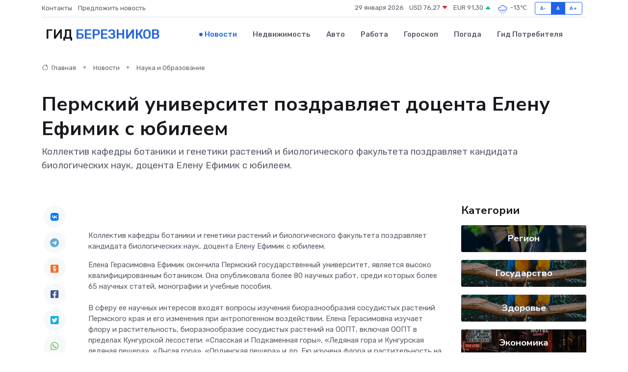

--- FILE ---
content_type: text/html; charset=UTF-8
request_url: https://berezniki-gid.ru/news/nauka-i-obrazovanie/permskiy-universitet-pozdravlyaet-docenta-elenu-efimik-s-yubileem.htm
body_size: 9815
content:
<!DOCTYPE html>
<html lang="ru">
<head>
	<meta charset="utf-8">
	<meta name="csrf-token" content="5zmW0yFBL8nBRbgFKWoDZBQ2X1KAHSlQ4gvxhubj">
    <meta http-equiv="X-UA-Compatible" content="IE=edge">
    <meta name="viewport" content="width=device-width, initial-scale=1">
    <title>Пермский университет поздравляет доцента Елену Ефимик с юбилеем - новости Березников</title>
    <meta name="description" property="description" content="Коллектив кафедры ботаники и генетики растений и биологического факультета поздравляет кандидата биологических наук, доцента Елену Ефимик с юбилеем.">
    
    <meta property="fb:pages" content="105958871990207" />
    <link rel="shortcut icon" type="image/x-icon" href="https://berezniki-gid.ru/favicon.svg">
    <link rel="canonical" href="https://berezniki-gid.ru/news/nauka-i-obrazovanie/permskiy-universitet-pozdravlyaet-docenta-elenu-efimik-s-yubileem.htm">
    <link rel="preconnect" href="https://fonts.gstatic.com">
    <link rel="dns-prefetch" href="https://fonts.googleapis.com">
    <link rel="dns-prefetch" href="https://pagead2.googlesyndication.com">
    <link rel="dns-prefetch" href="https://res.cloudinary.com">
    <link href="https://fonts.googleapis.com/css2?family=Nunito+Sans:wght@400;700&family=Rubik:wght@400;500;700&display=swap" rel="stylesheet">
    <link rel="stylesheet" type="text/css" href="https://berezniki-gid.ru/assets/font-awesome/css/all.min.css">
    <link rel="stylesheet" type="text/css" href="https://berezniki-gid.ru/assets/bootstrap-icons/bootstrap-icons.css">
    <link rel="stylesheet" type="text/css" href="https://berezniki-gid.ru/assets/tiny-slider/tiny-slider.css">
    <link rel="stylesheet" type="text/css" href="https://berezniki-gid.ru/assets/glightbox/css/glightbox.min.css">
    <link rel="stylesheet" type="text/css" href="https://berezniki-gid.ru/assets/plyr/plyr.css">
    <link id="style-switch" rel="stylesheet" type="text/css" href="https://berezniki-gid.ru/assets/css/style.css">
    <link rel="stylesheet" type="text/css" href="https://berezniki-gid.ru/assets/css/style2.css">

    <meta name="twitter:card" content="summary">
    <meta name="twitter:site" content="@mysite">
    <meta name="twitter:title" content="Пермский университет поздравляет доцента Елену Ефимик с юбилеем - новости Березников">
    <meta name="twitter:description" content="Коллектив кафедры ботаники и генетики растений и биологического факультета поздравляет кандидата биологических наук, доцента Елену Ефимик с юбилеем.">
    <meta name="twitter:creator" content="@mysite">
    <meta name="twitter:image:src" content="https://res.cloudinary.com/dyz1zmvhk/image/upload/x6pdrnejqxo4t9d01yec">
    <meta name="twitter:domain" content="berezniki-gid.ru">
    <meta name="twitter:card" content="summary_large_image" /><meta name="twitter:image" content="https://res.cloudinary.com/dyz1zmvhk/image/upload/x6pdrnejqxo4t9d01yec">

    <meta property="og:url" content="http://berezniki-gid.ru/news/nauka-i-obrazovanie/permskiy-universitet-pozdravlyaet-docenta-elenu-efimik-s-yubileem.htm">
    <meta property="og:title" content="Пермский университет поздравляет доцента Елену Ефимик с юбилеем - новости Березников">
    <meta property="og:description" content="Коллектив кафедры ботаники и генетики растений и биологического факультета поздравляет кандидата биологических наук, доцента Елену Ефимик с юбилеем.">
    <meta property="og:type" content="website">
    <meta property="og:image" content="https://res.cloudinary.com/dyz1zmvhk/image/upload/x6pdrnejqxo4t9d01yec">
    <meta property="og:locale" content="ru_RU">
    <meta property="og:site_name" content="Гид Березников">
    

    <link rel="image_src" href="https://res.cloudinary.com/dyz1zmvhk/image/upload/x6pdrnejqxo4t9d01yec" />

    <link rel="alternate" type="application/rss+xml" href="https://berezniki-gid.ru/feed" title="Березники: гид, новости, афиша">
        <script async src="https://pagead2.googlesyndication.com/pagead/js/adsbygoogle.js"></script>
    <script>
        (adsbygoogle = window.adsbygoogle || []).push({
            google_ad_client: "ca-pub-0899253526956684",
            enable_page_level_ads: true
        });
    </script>
        
    
    
    
    <script>if (window.top !== window.self) window.top.location.replace(window.self.location.href);</script>
    <script>if(self != top) { top.location=document.location;}</script>

<!-- Google tag (gtag.js) -->
<script async src="https://www.googletagmanager.com/gtag/js?id=G-71VQP5FD0J"></script>
<script>
  window.dataLayer = window.dataLayer || [];
  function gtag(){dataLayer.push(arguments);}
  gtag('js', new Date());

  gtag('config', 'G-71VQP5FD0J');
</script>
</head>
<body>
<script type="text/javascript" > (function(m,e,t,r,i,k,a){m[i]=m[i]||function(){(m[i].a=m[i].a||[]).push(arguments)}; m[i].l=1*new Date();k=e.createElement(t),a=e.getElementsByTagName(t)[0],k.async=1,k.src=r,a.parentNode.insertBefore(k,a)}) (window, document, "script", "https://mc.yandex.ru/metrika/tag.js", "ym"); ym(54006910, "init", {}); ym(86840228, "init", { clickmap:true, trackLinks:true, accurateTrackBounce:true, webvisor:true });</script> <noscript><div><img src="https://mc.yandex.ru/watch/54006910" style="position:absolute; left:-9999px;" alt="" /><img src="https://mc.yandex.ru/watch/86840228" style="position:absolute; left:-9999px;" alt="" /></div></noscript>
<script type="text/javascript">
    new Image().src = "//counter.yadro.ru/hit?r"+escape(document.referrer)+((typeof(screen)=="undefined")?"":";s"+screen.width+"*"+screen.height+"*"+(screen.colorDepth?screen.colorDepth:screen.pixelDepth))+";u"+escape(document.URL)+";h"+escape(document.title.substring(0,150))+";"+Math.random();
</script>
<!-- Rating@Mail.ru counter -->
<script type="text/javascript">
var _tmr = window._tmr || (window._tmr = []);
_tmr.push({id: "3138453", type: "pageView", start: (new Date()).getTime()});
(function (d, w, id) {
  if (d.getElementById(id)) return;
  var ts = d.createElement("script"); ts.type = "text/javascript"; ts.async = true; ts.id = id;
  ts.src = "https://top-fwz1.mail.ru/js/code.js";
  var f = function () {var s = d.getElementsByTagName("script")[0]; s.parentNode.insertBefore(ts, s);};
  if (w.opera == "[object Opera]") { d.addEventListener("DOMContentLoaded", f, false); } else { f(); }
})(document, window, "topmailru-code");
</script><noscript><div>
<img src="https://top-fwz1.mail.ru/counter?id=3138453;js=na" style="border:0;position:absolute;left:-9999px;" alt="Top.Mail.Ru" />
</div></noscript>
<!-- //Rating@Mail.ru counter -->

<header class="navbar-light navbar-sticky header-static">
    <div class="navbar-top d-none d-lg-block small">
        <div class="container">
            <div class="d-md-flex justify-content-between align-items-center my-1">
                <!-- Top bar left -->
                <ul class="nav">
                    <li class="nav-item">
                        <a class="nav-link ps-0" href="https://berezniki-gid.ru/contacts">Контакты</a>
                    </li>
                    <li class="nav-item">
                        <a class="nav-link ps-0" href="https://berezniki-gid.ru/sendnews">Предложить новость</a>
                    </li>
                    
                </ul>
                <!-- Top bar right -->
                <div class="d-flex align-items-center">
                    
                    <ul class="list-inline mb-0 text-center text-sm-end me-3">
						<li class="list-inline-item">
							<span>29 января 2026</span>
						</li>
                        <li class="list-inline-item">
                            <a class="nav-link px-0" href="https://berezniki-gid.ru/currency">
                                <span>USD 76,27 <i class="bi bi-caret-down-fill text-danger"></i></span>
                            </a>
						</li>
                        <li class="list-inline-item">
                            <a class="nav-link px-0" href="https://berezniki-gid.ru/currency">
                                <span>EUR 91,30 <i class="bi bi-caret-up-fill text-success"></i></span>
                            </a>
						</li>
						<li class="list-inline-item">
                            <a class="nav-link px-0" href="https://berezniki-gid.ru/pogoda">
                                <svg xmlns="http://www.w3.org/2000/svg" width="25" height="25" viewBox="0 0 30 30"><path d="M18 26a1 1 0 1 0 0 2 1 1 0 0 0 0-2m-6 0a1 1 0 1 0 0 2 1 1 0 0 0 0-2m9-3a1 1 0 1 0 0 2 1 1 0 0 0 0-2m-6 0a1 1 0 1 0 0 2 1 1 0 0 0 0-2m-5 1a1 1 0 1 1-2 0 1 1 0 0 1 2 0zM0 0v30V0zm30 0v30V0zm-4.964 13.066a4.948 4.948 0 0 1 0 5.868A4.99 4.99 0 0 1 20.99 21H8.507a4.49 4.49 0 0 1-3.64-1.86 4.458 4.458 0 0 1 0-5.281A4.491 4.491 0 0 1 8.506 12c.686 0 1.37.159 1.996.473a.5.5 0 0 1 .16.766l-.33.399a.502.502 0 0 1-.598.132 2.976 2.976 0 0 0-3.346.608 3.007 3.007 0 0 0 .334 4.532c.527.396 1.177.59 1.836.59H20.94a3.54 3.54 0 0 0 2.163-.711 3.497 3.497 0 0 0 1.358-3.206 3.45 3.45 0 0 0-.706-1.727A3.486 3.486 0 0 0 20.99 12.5c-.07 0-.138.016-.208.02-.328.02-.645.085-.947.192a.496.496 0 0 1-.63-.287 4.637 4.637 0 0 0-.445-.874 4.495 4.495 0 0 0-.584-.733A4.461 4.461 0 0 0 14.998 9.5a4.46 4.46 0 0 0-3.177 1.318 2.326 2.326 0 0 0-.135.147.5.5 0 0 1-.592.131 5.78 5.78 0 0 0-.453-.19.5.5 0 0 1-.21-.79A5.97 5.97 0 0 1 14.998 8a5.97 5.97 0 0 1 4.237 1.757c.398.399.704.85.966 1.319.262-.042.525-.076.79-.076a4.99 4.99 0 0 1 4.045 2.066zM0 0v30V0zm30 0v30V0z" fill="#315EFB" fill-rule="evenodd"></path></svg>
                                <span>-13&#8451;</span>
                            </a>
						</li>
					</ul>

                    <!-- Font size accessibility START -->
                    <div class="btn-group me-2" role="group" aria-label="font size changer">
                        <input type="radio" class="btn-check" name="fntradio" id="font-sm">
                        <label class="btn btn-xs btn-outline-primary mb-0" for="font-sm">A-</label>

                        <input type="radio" class="btn-check" name="fntradio" id="font-default" checked>
                        <label class="btn btn-xs btn-outline-primary mb-0" for="font-default">A</label>

                        <input type="radio" class="btn-check" name="fntradio" id="font-lg">
                        <label class="btn btn-xs btn-outline-primary mb-0" for="font-lg">A+</label>
                    </div>

                    
                </div>
            </div>
            <!-- Divider -->
            <div class="border-bottom border-2 border-primary opacity-1"></div>
        </div>
    </div>

    <!-- Logo Nav START -->
    <nav class="navbar navbar-expand-lg">
        <div class="container">
            <!-- Logo START -->
            <a class="navbar-brand" href="https://berezniki-gid.ru" style="text-align: end;">
                
                			<span class="ms-2 fs-3 text-uppercase fw-normal">Гид <span style="color: #2163e8;">Березников</span></span>
                            </a>
            <!-- Logo END -->

            <!-- Responsive navbar toggler -->
            <button class="navbar-toggler ms-auto" type="button" data-bs-toggle="collapse"
                data-bs-target="#navbarCollapse" aria-controls="navbarCollapse" aria-expanded="false"
                aria-label="Toggle navigation">
                <span class="text-body h6 d-none d-sm-inline-block">Menu</span>
                <span class="navbar-toggler-icon"></span>
            </button>

            <!-- Main navbar START -->
            <div class="collapse navbar-collapse" id="navbarCollapse">
                <ul class="navbar-nav navbar-nav-scroll mx-auto">
                                        <li class="nav-item"> <a class="nav-link active" href="https://berezniki-gid.ru/news">Новости</a></li>
                                        <li class="nav-item"> <a class="nav-link" href="https://berezniki-gid.ru/realty">Недвижимость</a></li>
                                        <li class="nav-item"> <a class="nav-link" href="https://berezniki-gid.ru/auto">Авто</a></li>
                                        <li class="nav-item"> <a class="nav-link" href="https://berezniki-gid.ru/job">Работа</a></li>
                                        <li class="nav-item"> <a class="nav-link" href="https://berezniki-gid.ru/horoscope">Гороскоп</a></li>
                                        <li class="nav-item"> <a class="nav-link" href="https://berezniki-gid.ru/pogoda">Погода</a></li>
                                        <li class="nav-item"> <a class="nav-link" href="https://berezniki-gid.ru/poleznoe">Гид потребителя</a></li>
                                    </ul>
            </div>
            <!-- Main navbar END -->

            
        </div>
    </nav>
    <!-- Logo Nav END -->
</header>
    <main>
        <!-- =======================
                Main content START -->
        <section class="pt-3 pb-lg-5">
            <div class="container" data-sticky-container>
                <div class="row">
                    <!-- Main Post START -->
                    <div class="col-lg-9">
                        <!-- Categorie Detail START -->
                        <div class="mb-4">
							<nav aria-label="breadcrumb" itemscope itemtype="http://schema.org/BreadcrumbList">
								<ol class="breadcrumb breadcrumb-dots">
									<li class="breadcrumb-item" itemprop="itemListElement" itemscope itemtype="http://schema.org/ListItem">
										<meta itemprop="name" content="Гид Березников">
										<meta itemprop="position" content="1">
										<meta itemprop="item" content="https://berezniki-gid.ru">
										<a itemprop="url" href="https://berezniki-gid.ru">
										<i class="bi bi-house me-1"></i> Главная
										</a>
									</li>
									<li class="breadcrumb-item" itemprop="itemListElement" itemscope itemtype="http://schema.org/ListItem">
										<meta itemprop="name" content="Новости">
										<meta itemprop="position" content="2">
										<meta itemprop="item" content="https://berezniki-gid.ru/news">
										<a itemprop="url" href="https://berezniki-gid.ru/news"> Новости</a>
									</li>
									<li class="breadcrumb-item" aria-current="page" itemprop="itemListElement" itemscope itemtype="http://schema.org/ListItem">
										<meta itemprop="name" content="Наука и Образование">
										<meta itemprop="position" content="3">
										<meta itemprop="item" content="https://berezniki-gid.ru/news/nauka-i-obrazovanie">
										<a itemprop="url" href="https://berezniki-gid.ru/news/nauka-i-obrazovanie"> Наука и Образование</a>
									</li>
									<li aria-current="page" itemprop="itemListElement" itemscope itemtype="http://schema.org/ListItem">
									<meta itemprop="name" content="Пермский университет поздравляет доцента Елену Ефимик с юбилеем">
									<meta itemprop="position" content="4" />
									<meta itemprop="item" content="https://berezniki-gid.ru/news/nauka-i-obrazovanie/permskiy-universitet-pozdravlyaet-docenta-elenu-efimik-s-yubileem.htm">
									</li>
								</ol>
							</nav>
						
                        </div>
                    </div>
                </div>
                <div class="row align-items-center">
                                                        <!-- Content -->
                    <div class="col-md-12 mt-4 mt-md-0">
                                            <h1 class="display-6">Пермский университет поздравляет доцента Елену Ефимик с юбилеем</h1>
                        <p class="lead">Коллектив кафедры ботаники и генетики растений и биологического факультета поздравляет кандидата биологических наук, доцента Елену Ефимик с юбилеем.</p>
                    </div>
				                                    </div>
            </div>
        </section>
        <!-- =======================
        Main START -->
        <section class="pt-0">
            <div class="container position-relative" data-sticky-container>
                <div class="row">
                    <!-- Left sidebar START -->
                    <div class="col-md-1">
                        <div class="text-start text-lg-center mb-5" data-sticky data-margin-top="80" data-sticky-for="767">
                            <style>
                                .fa-vk::before {
                                    color: #07f;
                                }
                                .fa-telegram::before {
                                    color: #64a9dc;
                                }
                                .fa-facebook-square::before {
                                    color: #3b5998;
                                }
                                .fa-odnoklassniki-square::before {
                                    color: #eb722e;
                                }
                                .fa-twitter-square::before {
                                    color: #00aced;
                                }
                                .fa-whatsapp::before {
                                    color: #65bc54;
                                }
                                .fa-viber::before {
                                    color: #7b519d;
                                }
                                .fa-moimir svg {
                                    background-color: #168de2;
                                    height: 18px;
                                    width: 18px;
                                    background-size: 18px 18px;
                                    border-radius: 4px;
                                    margin-bottom: 2px;
                                }
                            </style>
                            <ul class="nav text-white-force">
                                <li class="nav-item">
                                    <a class="nav-link icon-md rounded-circle m-1 p-0 fs-5 bg-light" href="https://vk.com/share.php?url=https://berezniki-gid.ru/news/nauka-i-obrazovanie/permskiy-universitet-pozdravlyaet-docenta-elenu-efimik-s-yubileem.htm&title=Пермский университет поздравляет доцента Елену Ефимик с юбилеем - новости Березников&utm_source=share" rel="nofollow" target="_blank">
                                        <i class="fab fa-vk align-middle text-body"></i>
                                    </a>
                                </li>
                                <li class="nav-item">
                                    <a class="nav-link icon-md rounded-circle m-1 p-0 fs-5 bg-light" href="https://t.me/share/url?url=https://berezniki-gid.ru/news/nauka-i-obrazovanie/permskiy-universitet-pozdravlyaet-docenta-elenu-efimik-s-yubileem.htm&text=Пермский университет поздравляет доцента Елену Ефимик с юбилеем - новости Березников&utm_source=share" rel="nofollow" target="_blank">
                                        <i class="fab fa-telegram align-middle text-body"></i>
                                    </a>
                                </li>
                                <li class="nav-item">
                                    <a class="nav-link icon-md rounded-circle m-1 p-0 fs-5 bg-light" href="https://connect.ok.ru/offer?url=https://berezniki-gid.ru/news/nauka-i-obrazovanie/permskiy-universitet-pozdravlyaet-docenta-elenu-efimik-s-yubileem.htm&title=Пермский университет поздравляет доцента Елену Ефимик с юбилеем - новости Березников&utm_source=share" rel="nofollow" target="_blank">
                                        <i class="fab fa-odnoklassniki-square align-middle text-body"></i>
                                    </a>
                                </li>
                                <li class="nav-item">
                                    <a class="nav-link icon-md rounded-circle m-1 p-0 fs-5 bg-light" href="https://www.facebook.com/sharer.php?src=sp&u=https://berezniki-gid.ru/news/nauka-i-obrazovanie/permskiy-universitet-pozdravlyaet-docenta-elenu-efimik-s-yubileem.htm&title=Пермский университет поздравляет доцента Елену Ефимик с юбилеем - новости Березников&utm_source=share" rel="nofollow" target="_blank">
                                        <i class="fab fa-facebook-square align-middle text-body"></i>
                                    </a>
                                </li>
                                <li class="nav-item">
                                    <a class="nav-link icon-md rounded-circle m-1 p-0 fs-5 bg-light" href="https://twitter.com/intent/tweet?text=Пермский университет поздравляет доцента Елену Ефимик с юбилеем - новости Березников&url=https://berezniki-gid.ru/news/nauka-i-obrazovanie/permskiy-universitet-pozdravlyaet-docenta-elenu-efimik-s-yubileem.htm&utm_source=share" rel="nofollow" target="_blank">
                                        <i class="fab fa-twitter-square align-middle text-body"></i>
                                    </a>
                                </li>
                                <li class="nav-item">
                                    <a class="nav-link icon-md rounded-circle m-1 p-0 fs-5 bg-light" href="https://api.whatsapp.com/send?text=Пермский университет поздравляет доцента Елену Ефимик с юбилеем - новости Березников https://berezniki-gid.ru/news/nauka-i-obrazovanie/permskiy-universitet-pozdravlyaet-docenta-elenu-efimik-s-yubileem.htm&utm_source=share" rel="nofollow" target="_blank">
                                        <i class="fab fa-whatsapp align-middle text-body"></i>
                                    </a>
                                </li>
                                <li class="nav-item">
                                    <a class="nav-link icon-md rounded-circle m-1 p-0 fs-5 bg-light" href="viber://forward?text=Пермский университет поздравляет доцента Елену Ефимик с юбилеем - новости Березников https://berezniki-gid.ru/news/nauka-i-obrazovanie/permskiy-universitet-pozdravlyaet-docenta-elenu-efimik-s-yubileem.htm&utm_source=share" rel="nofollow" target="_blank">
                                        <i class="fab fa-viber align-middle text-body"></i>
                                    </a>
                                </li>
                                <li class="nav-item">
                                    <a class="nav-link icon-md rounded-circle m-1 p-0 fs-5 bg-light" href="https://connect.mail.ru/share?url=https://berezniki-gid.ru/news/nauka-i-obrazovanie/permskiy-universitet-pozdravlyaet-docenta-elenu-efimik-s-yubileem.htm&title=Пермский университет поздравляет доцента Елену Ефимик с юбилеем - новости Березников&utm_source=share" rel="nofollow" target="_blank">
                                        <i class="fab fa-moimir align-middle text-body"><svg viewBox='0 0 24 24' xmlns='http://www.w3.org/2000/svg'><path d='M8.889 9.667a1.333 1.333 0 100-2.667 1.333 1.333 0 000 2.667zm6.222 0a1.333 1.333 0 100-2.667 1.333 1.333 0 000 2.667zm4.77 6.108l-1.802-3.028a.879.879 0 00-1.188-.307.843.843 0 00-.313 1.166l.214.36a6.71 6.71 0 01-4.795 1.996 6.711 6.711 0 01-4.792-1.992l.217-.364a.844.844 0 00-.313-1.166.878.878 0 00-1.189.307l-1.8 3.028a.844.844 0 00.312 1.166.88.88 0 001.189-.307l.683-1.147a8.466 8.466 0 005.694 2.18 8.463 8.463 0 005.698-2.184l.685 1.151a.873.873 0 001.189.307.844.844 0 00.312-1.166z' fill='#FFF' fill-rule='evenodd'/></svg></i>
                                    </a>
                                </li>
                                
                            </ul>
                        </div>
                    </div>
                    <!-- Left sidebar END -->

                    <!-- Main Content START -->
                    <div class="col-md-10 col-lg-8 mb-5">
                        <div class="mb-4">
                                                    </div>
                        <div itemscope itemtype="http://schema.org/NewsArticle">
                            <meta itemprop="headline" content="Пермский университет поздравляет доцента Елену Ефимик с юбилеем">
                            <meta itemprop="identifier" content="https://berezniki-gid.ru/10531">
                            <span itemprop="articleBody"><p> <br> Коллектив кафедры ботаники и генетики растений и биологического факультета поздравляет кандидата биологических наук, доцента  Елену Ефимик  с юбилеем. </p> <p> Елена Герасимовна Ефимик окончила Пермский государственный университет, является высоко квалифицированным ботаником. Она опубликовала более 80 научных работ, среди которых более 65 научных статей, монографии и учебные пособия. <br> <br> В сферу ее научных интересов входят вопросы изучения биоразнообразия сосудистых растений Пермского края и его изменения при антропогенном воздействии. Елена Герасимовна изучает флору и растительность, биоразнообразие сосудистых растений на ООПТ, включая ООПТ в пределах Кунгурской лесостепи: &laquo;Спасская и Подкаменная горы&raquo;, &laquo;Ледяная гора и Кунгурская ледяная пещера&raquo;, &laquo;Лысая гора&raquo;, &laquo;Ординская пещера&raquo; и др. Ею изучена флора и растительность на лицензионных участках в зоне воздействия ПАО &laquo;Уралкалий&raquo;, проведены мониторинговые исследования по изучению состояния популяций более 20 видов сосудистых растений Красной книги Пермского края. 
										
											
											

										
<br> <br> Елена Герасимовна является незаменимым секретарем редколлегии научного журнала &laquo;Вестник Пермского университета. Серия Биология&raquo;, принимает активное участие в международных, всероссийских научно-практических конференциях и межвузовских совещаниях по проблемам современного состояния охраняемых территорий, изучает флору Урала; руководит научными работами студентов. Елена Герасимовна &ndash; прекрасный полевик, талантливый и многогранный исследователь, изысканный флорист, умелый скрапбукинист и профессиональный фотограф растений. <br> <br> Уважаемая Елена Герасимовна, спасибо Вам за многолетний труд, профессионализм, самоотдачу, ответственность, теплоту и заботу! Коллектив кафедры и факультета желает всегда оставаться такой же энергичной, жизнерадостной, позитивной и уверенной в себе! Пусть все поставленные Вами цели будут достигнуты, а сил и упорства хватит на покорение любых вершин! Желаем Вам счастья, любви, уюта в доме, верных друзей и исполнения всех желаний! </p>   <p>  Биологический факультет, <br> кафедра ботаники и генетики растений  </p></span>
                        </div>
                                                                        <div><a href="http://www.psu.ru/news/permskij-universitet-pozdravlyaet-dotsenta-elenu-efimik-s-yubileem" target="_blank" rel="author">Источник</a></div>
                                                                        <div class="col-12 mt-3"><a href="https://berezniki-gid.ru/sendnews">Предложить новость</a></div>
                        <div class="col-12 mt-5">
                            <h2 class="my-3">Последние новости</h2>
                            <div class="row gy-4">
                                <!-- Card item START -->
<div class="col-sm-6">
    <div class="card" itemscope="" itemtype="http://schema.org/BlogPosting">
        <!-- Card img -->
        <div class="position-relative">
                        <img class="card-img" src="https://res.cloudinary.com/dyz1zmvhk/image/upload/c_fill,w_420,h_315,q_auto,g_face/husq7xacfimnpixcds4f" alt="Ремонт или замена: что выгоднее для блока питания" itemprop="image">
                    </div>
        <div class="card-body px-0 pt-3" itemprop="name">
            <h4 class="card-title" itemprop="headline"><a href="https://berezniki-gid.ru/news/ekonomika/remont-ili-zamena-chto-vygodnee-dlya-bloka-pitaniya.htm"
                    class="btn-link text-reset fw-bold" itemprop="url">Ремонт или замена: что выгоднее для блока питания</a></h4>
            <p class="card-text" itemprop="articleBody">Считаем реальные затраты и ищем баланс между экономией и надёжностью</p>
        </div>
        <meta itemprop="author" content="Редактор"/>
        <meta itemscope itemprop="mainEntityOfPage" itemType="https://schema.org/WebPage" itemid="https://berezniki-gid.ru/news/ekonomika/remont-ili-zamena-chto-vygodnee-dlya-bloka-pitaniya.htm"/>
        <meta itemprop="dateModified" content="2025-09-24"/>
        <meta itemprop="datePublished" content="2025-09-24"/>
    </div>
</div>
<!-- Card item END -->
<!-- Card item START -->
<div class="col-sm-6">
    <div class="card" itemscope="" itemtype="http://schema.org/BlogPosting">
        <!-- Card img -->
        <div class="position-relative">
                        <img class="card-img" src="https://res.cloudinary.com/dyz1zmvhk/image/upload/c_fill,w_420,h_315,q_auto,g_face/lkqzygxsfnmeqyi9emib" alt="Самостоятельный ремонт частотного преобразователя: что реально сделать дома?" itemprop="image">
                    </div>
        <div class="card-body px-0 pt-3" itemprop="name">
            <h4 class="card-title" itemprop="headline"><a href="https://berezniki-gid.ru/news/ekonomika/samostoyatelnyy-remont-chastotnogo-preobrazovatelya-chto-realno-sdelat-doma.htm"
                    class="btn-link text-reset fw-bold" itemprop="url">Самостоятельный ремонт частотного преобразователя: что реально сделать дома?</a></h4>
            <p class="card-text" itemprop="articleBody">Можно ли вдохнуть жизнь в «частотник» без мастерской? Рассказываем, какие поломки реально устранить своими руками</p>
        </div>
        <meta itemprop="author" content="Редактор"/>
        <meta itemscope itemprop="mainEntityOfPage" itemType="https://schema.org/WebPage" itemid="https://berezniki-gid.ru/news/ekonomika/samostoyatelnyy-remont-chastotnogo-preobrazovatelya-chto-realno-sdelat-doma.htm"/>
        <meta itemprop="dateModified" content="2025-07-01"/>
        <meta itemprop="datePublished" content="2025-07-01"/>
    </div>
</div>
<!-- Card item END -->
<!-- Card item START -->
<div class="col-sm-6">
    <div class="card" itemscope="" itemtype="http://schema.org/BlogPosting">
        <!-- Card img -->
        <div class="position-relative">
                        <img class="card-img" src="https://res.cloudinary.com/dyz1zmvhk/image/upload/c_fill,w_420,h_315,q_auto,g_face/l9gptbxj92ywhxbej8ku" alt="Ремонт Дворца культуры «Мечта» продолжается" itemprop="image">
                    </div>
        <div class="card-body px-0 pt-3" itemprop="name">
            <h4 class="card-title" itemprop="headline"><a href="https://berezniki-gid.ru/news/region/remont-dvorca-kultury-mechta-prodolzhaetsya.htm"
                    class="btn-link text-reset fw-bold" itemprop="url">Ремонт Дворца культуры «Мечта» продолжается</a></h4>
            <p class="card-text" itemprop="articleBody">Руководители окружной администрации и депутаты Думы Кунгурского округа встретились с подрядчиком, чтобы узнать, какие работы ведутся сейчас по ремонту Дворца культуры «Мечта».</p>
        </div>
        <meta itemprop="author" content="Редактор"/>
        <meta itemscope itemprop="mainEntityOfPage" itemType="https://schema.org/WebPage" itemid="https://berezniki-gid.ru/news/region/remont-dvorca-kultury-mechta-prodolzhaetsya.htm"/>
        <meta itemprop="dateModified" content="2025-04-06"/>
        <meta itemprop="datePublished" content="2025-04-06"/>
    </div>
</div>
<!-- Card item END -->
<!-- Card item START -->
<div class="col-sm-6">
    <div class="card" itemscope="" itemtype="http://schema.org/BlogPosting">
        <!-- Card img -->
        <div class="position-relative">
            <img class="card-img" src="https://res.cloudinary.com/dchlllsu2/image/upload/c_fill,w_420,h_315,q_auto,g_face/gum5gveb8e4ybmvanybm" alt="Коррекция фиброза и возрастных изменений: когда показан эндотканевой лифтинг" itemprop="image">
        </div>
        <div class="card-body px-0 pt-3" itemprop="name">
            <h4 class="card-title" itemprop="headline"><a href="https://krasnodar-gid.ru/news/ekonomika/korrekciya-fibroza-i-vozrastnyh-izmeneniy-kogda-pokazan-endotkanevoy-lifting.htm" class="btn-link text-reset fw-bold" itemprop="url">Коррекция фиброза и возрастных изменений: когда показан эндотканевой лифтинг</a></h4>
            <p class="card-text" itemprop="articleBody">Как современная технология помогает вернуть коже упругость, убрать отёки и улучшить рельеф без хирургии</p>
        </div>
        <meta itemprop="author" content="Редактор"/>
        <meta itemscope itemprop="mainEntityOfPage" itemType="https://schema.org/WebPage" itemid="https://krasnodar-gid.ru/news/ekonomika/korrekciya-fibroza-i-vozrastnyh-izmeneniy-kogda-pokazan-endotkanevoy-lifting.htm"/>
        <meta itemprop="dateModified" content="2026-01-29"/>
        <meta itemprop="datePublished" content="2026-01-29"/>
    </div>
</div>
<!-- Card item END -->
                            </div>
                        </div>
						<div class="col-12 bg-primary bg-opacity-10 p-2 mt-3 rounded">
							Здесь вы найдете свежие и актуальные <a href="https://ishimbaj-gid.ru">новости в Ишимбае</a>, охватывающие все важные события в городе
						</div>
                        <!-- Comments START -->
                        <div class="mt-5">
                            <h3>Комментарии (0)</h3>
                        </div>
                        <!-- Comments END -->
                        <!-- Reply START -->
                        <div>
                            <h3>Добавить комментарий</h3>
                            <small>Ваш email не публикуется. Обязательные поля отмечены *</small>
                            <form class="row g-3 mt-2">
                                <div class="col-md-6">
                                    <label class="form-label">Имя *</label>
                                    <input type="text" class="form-control" aria-label="First name">
                                </div>
                                <div class="col-md-6">
                                    <label class="form-label">Email *</label>
                                    <input type="email" class="form-control">
                                </div>
                                <div class="col-12">
                                    <label class="form-label">Текст комментария *</label>
                                    <textarea class="form-control" rows="3"></textarea>
                                </div>
                                <div class="col-12">
                                    <button type="submit" class="btn btn-primary">Оставить комментарий</button>
                                </div>
                            </form>
                        </div>
                        <!-- Reply END -->
                    </div>
                    <!-- Main Content END -->
                    <!-- Right sidebar START -->
                    <div class="col-lg-3 d-none d-lg-block">
                        <div data-sticky data-margin-top="80" data-sticky-for="991">
                            <!-- Categories -->
                            <div>
                                <h4 class="mb-3">Категории</h4>
                                                                    <!-- Category item -->
                                    <div class="text-center mb-3 card-bg-scale position-relative overflow-hidden rounded"
                                        style="background-image:url(https://berezniki-gid.ru/assets/images/blog/4by3/06.jpg); background-position: center left; background-size: cover;">
                                        <div class="bg-dark-overlay-4 p-3">
                                            <a href="https://berezniki-gid.ru/news/region"
                                                class="stretched-link btn-link fw-bold text-white h5">Регион</a>
                                        </div>
                                    </div>
                                                                    <!-- Category item -->
                                    <div class="text-center mb-3 card-bg-scale position-relative overflow-hidden rounded"
                                        style="background-image:url(https://berezniki-gid.ru/assets/images/blog/4by3/03.jpg); background-position: center left; background-size: cover;">
                                        <div class="bg-dark-overlay-4 p-3">
                                            <a href="https://berezniki-gid.ru/news/gosudarstvo"
                                                class="stretched-link btn-link fw-bold text-white h5">Государство</a>
                                        </div>
                                    </div>
                                                                    <!-- Category item -->
                                    <div class="text-center mb-3 card-bg-scale position-relative overflow-hidden rounded"
                                        style="background-image:url(https://berezniki-gid.ru/assets/images/blog/4by3/03.jpg); background-position: center left; background-size: cover;">
                                        <div class="bg-dark-overlay-4 p-3">
                                            <a href="https://berezniki-gid.ru/news/zdorove"
                                                class="stretched-link btn-link fw-bold text-white h5">Здоровье</a>
                                        </div>
                                    </div>
                                                                    <!-- Category item -->
                                    <div class="text-center mb-3 card-bg-scale position-relative overflow-hidden rounded"
                                        style="background-image:url(https://berezniki-gid.ru/assets/images/blog/4by3/01.jpg); background-position: center left; background-size: cover;">
                                        <div class="bg-dark-overlay-4 p-3">
                                            <a href="https://berezniki-gid.ru/news/ekonomika"
                                                class="stretched-link btn-link fw-bold text-white h5">Экономика</a>
                                        </div>
                                    </div>
                                                                    <!-- Category item -->
                                    <div class="text-center mb-3 card-bg-scale position-relative overflow-hidden rounded"
                                        style="background-image:url(https://berezniki-gid.ru/assets/images/blog/4by3/04.jpg); background-position: center left; background-size: cover;">
                                        <div class="bg-dark-overlay-4 p-3">
                                            <a href="https://berezniki-gid.ru/news/politika"
                                                class="stretched-link btn-link fw-bold text-white h5">Политика</a>
                                        </div>
                                    </div>
                                                                    <!-- Category item -->
                                    <div class="text-center mb-3 card-bg-scale position-relative overflow-hidden rounded"
                                        style="background-image:url(https://berezniki-gid.ru/assets/images/blog/4by3/07.jpg); background-position: center left; background-size: cover;">
                                        <div class="bg-dark-overlay-4 p-3">
                                            <a href="https://berezniki-gid.ru/news/nauka-i-obrazovanie"
                                                class="stretched-link btn-link fw-bold text-white h5">Наука и Образование</a>
                                        </div>
                                    </div>
                                                                    <!-- Category item -->
                                    <div class="text-center mb-3 card-bg-scale position-relative overflow-hidden rounded"
                                        style="background-image:url(https://berezniki-gid.ru/assets/images/blog/4by3/08.jpg); background-position: center left; background-size: cover;">
                                        <div class="bg-dark-overlay-4 p-3">
                                            <a href="https://berezniki-gid.ru/news/proisshestviya"
                                                class="stretched-link btn-link fw-bold text-white h5">Происшествия</a>
                                        </div>
                                    </div>
                                                                    <!-- Category item -->
                                    <div class="text-center mb-3 card-bg-scale position-relative overflow-hidden rounded"
                                        style="background-image:url(https://berezniki-gid.ru/assets/images/blog/4by3/08.jpg); background-position: center left; background-size: cover;">
                                        <div class="bg-dark-overlay-4 p-3">
                                            <a href="https://berezniki-gid.ru/news/religiya"
                                                class="stretched-link btn-link fw-bold text-white h5">Религия</a>
                                        </div>
                                    </div>
                                                                    <!-- Category item -->
                                    <div class="text-center mb-3 card-bg-scale position-relative overflow-hidden rounded"
                                        style="background-image:url(https://berezniki-gid.ru/assets/images/blog/4by3/05.jpg); background-position: center left; background-size: cover;">
                                        <div class="bg-dark-overlay-4 p-3">
                                            <a href="https://berezniki-gid.ru/news/kultura"
                                                class="stretched-link btn-link fw-bold text-white h5">Культура</a>
                                        </div>
                                    </div>
                                                                    <!-- Category item -->
                                    <div class="text-center mb-3 card-bg-scale position-relative overflow-hidden rounded"
                                        style="background-image:url(https://berezniki-gid.ru/assets/images/blog/4by3/01.jpg); background-position: center left; background-size: cover;">
                                        <div class="bg-dark-overlay-4 p-3">
                                            <a href="https://berezniki-gid.ru/news/sport"
                                                class="stretched-link btn-link fw-bold text-white h5">Спорт</a>
                                        </div>
                                    </div>
                                                                    <!-- Category item -->
                                    <div class="text-center mb-3 card-bg-scale position-relative overflow-hidden rounded"
                                        style="background-image:url(https://berezniki-gid.ru/assets/images/blog/4by3/02.jpg); background-position: center left; background-size: cover;">
                                        <div class="bg-dark-overlay-4 p-3">
                                            <a href="https://berezniki-gid.ru/news/obschestvo"
                                                class="stretched-link btn-link fw-bold text-white h5">Общество</a>
                                        </div>
                                    </div>
                                                            </div>
                        </div>
                    </div>
                    <!-- Right sidebar END -->
                </div>
        </section>
    </main>
<footer class="bg-dark pt-5">
    
    <!-- Footer copyright START -->
    <div class="bg-dark-overlay-3 mt-5">
        <div class="container">
            <div class="row align-items-center justify-content-md-between py-4">
                <div class="col-md-6">
                    <!-- Copyright -->
                    <div class="text-center text-md-start text-primary-hover text-muted">
                        &#169;2026 Березники. Все права защищены.
                    </div>
                </div>
                
            </div>
        </div>
    </div>
    <!-- Footer copyright END -->
    <script type="application/ld+json">
        {"@context":"https:\/\/schema.org","@type":"Organization","name":"\u0411\u0435\u0440\u0435\u0437\u043d\u0438\u043a\u0438 - \u0433\u0438\u0434, \u043d\u043e\u0432\u043e\u0441\u0442\u0438, \u0430\u0444\u0438\u0448\u0430","url":"https:\/\/berezniki-gid.ru","sameAs":["https:\/\/vk.com\/public208028446","https:\/\/t.me\/berezniki_gid"]}
    </script>
</footer>
<!-- Back to top -->
<div class="back-top"><i class="bi bi-arrow-up-short"></i></div>
<script src="https://berezniki-gid.ru/assets/bootstrap/js/bootstrap.bundle.min.js"></script>
<script src="https://berezniki-gid.ru/assets/tiny-slider/tiny-slider.js"></script>
<script src="https://berezniki-gid.ru/assets/sticky-js/sticky.min.js"></script>
<script src="https://berezniki-gid.ru/assets/glightbox/js/glightbox.min.js"></script>
<script src="https://berezniki-gid.ru/assets/plyr/plyr.js"></script>
<script src="https://berezniki-gid.ru/assets/js/functions.js"></script>
<script src="https://yastatic.net/share2/share.js" async></script>
<script defer src="https://static.cloudflareinsights.com/beacon.min.js/vcd15cbe7772f49c399c6a5babf22c1241717689176015" integrity="sha512-ZpsOmlRQV6y907TI0dKBHq9Md29nnaEIPlkf84rnaERnq6zvWvPUqr2ft8M1aS28oN72PdrCzSjY4U6VaAw1EQ==" data-cf-beacon='{"version":"2024.11.0","token":"c9e3ee5c221a4bc88d843a9f3f05dad5","r":1,"server_timing":{"name":{"cfCacheStatus":true,"cfEdge":true,"cfExtPri":true,"cfL4":true,"cfOrigin":true,"cfSpeedBrain":true},"location_startswith":null}}' crossorigin="anonymous"></script>
</body>
</html>


--- FILE ---
content_type: text/html; charset=utf-8
request_url: https://www.google.com/recaptcha/api2/aframe
body_size: 264
content:
<!DOCTYPE HTML><html><head><meta http-equiv="content-type" content="text/html; charset=UTF-8"></head><body><script nonce="Aq94bgeFyiSf1l1e4HGczg">/** Anti-fraud and anti-abuse applications only. See google.com/recaptcha */ try{var clients={'sodar':'https://pagead2.googlesyndication.com/pagead/sodar?'};window.addEventListener("message",function(a){try{if(a.source===window.parent){var b=JSON.parse(a.data);var c=clients[b['id']];if(c){var d=document.createElement('img');d.src=c+b['params']+'&rc='+(localStorage.getItem("rc::a")?sessionStorage.getItem("rc::b"):"");window.document.body.appendChild(d);sessionStorage.setItem("rc::e",parseInt(sessionStorage.getItem("rc::e")||0)+1);localStorage.setItem("rc::h",'1769696590312');}}}catch(b){}});window.parent.postMessage("_grecaptcha_ready", "*");}catch(b){}</script></body></html>